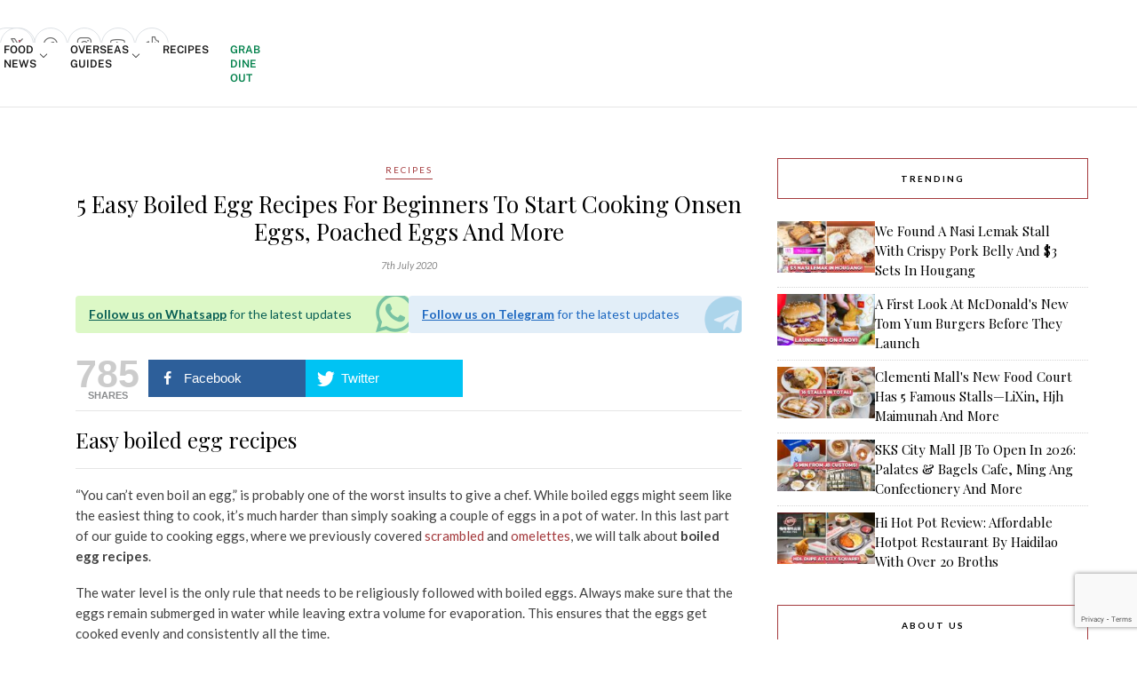

--- FILE ---
content_type: text/html; charset=utf-8
request_url: https://www.google.com/recaptcha/api2/anchor?ar=1&k=6LdRfd4nAAAAAI_-Uf_YgrztqMmbLPy2Rxoiks7g&co=aHR0cHM6Ly9lYXRib29rLnNnOjQ0Mw..&hl=en&v=naPR4A6FAh-yZLuCX253WaZq&size=invisible&anchor-ms=20000&execute-ms=15000&cb=sv98kpcfbkcg
body_size: 44988
content:
<!DOCTYPE HTML><html dir="ltr" lang="en"><head><meta http-equiv="Content-Type" content="text/html; charset=UTF-8">
<meta http-equiv="X-UA-Compatible" content="IE=edge">
<title>reCAPTCHA</title>
<style type="text/css">
/* cyrillic-ext */
@font-face {
  font-family: 'Roboto';
  font-style: normal;
  font-weight: 400;
  src: url(//fonts.gstatic.com/s/roboto/v18/KFOmCnqEu92Fr1Mu72xKKTU1Kvnz.woff2) format('woff2');
  unicode-range: U+0460-052F, U+1C80-1C8A, U+20B4, U+2DE0-2DFF, U+A640-A69F, U+FE2E-FE2F;
}
/* cyrillic */
@font-face {
  font-family: 'Roboto';
  font-style: normal;
  font-weight: 400;
  src: url(//fonts.gstatic.com/s/roboto/v18/KFOmCnqEu92Fr1Mu5mxKKTU1Kvnz.woff2) format('woff2');
  unicode-range: U+0301, U+0400-045F, U+0490-0491, U+04B0-04B1, U+2116;
}
/* greek-ext */
@font-face {
  font-family: 'Roboto';
  font-style: normal;
  font-weight: 400;
  src: url(//fonts.gstatic.com/s/roboto/v18/KFOmCnqEu92Fr1Mu7mxKKTU1Kvnz.woff2) format('woff2');
  unicode-range: U+1F00-1FFF;
}
/* greek */
@font-face {
  font-family: 'Roboto';
  font-style: normal;
  font-weight: 400;
  src: url(//fonts.gstatic.com/s/roboto/v18/KFOmCnqEu92Fr1Mu4WxKKTU1Kvnz.woff2) format('woff2');
  unicode-range: U+0370-0377, U+037A-037F, U+0384-038A, U+038C, U+038E-03A1, U+03A3-03FF;
}
/* vietnamese */
@font-face {
  font-family: 'Roboto';
  font-style: normal;
  font-weight: 400;
  src: url(//fonts.gstatic.com/s/roboto/v18/KFOmCnqEu92Fr1Mu7WxKKTU1Kvnz.woff2) format('woff2');
  unicode-range: U+0102-0103, U+0110-0111, U+0128-0129, U+0168-0169, U+01A0-01A1, U+01AF-01B0, U+0300-0301, U+0303-0304, U+0308-0309, U+0323, U+0329, U+1EA0-1EF9, U+20AB;
}
/* latin-ext */
@font-face {
  font-family: 'Roboto';
  font-style: normal;
  font-weight: 400;
  src: url(//fonts.gstatic.com/s/roboto/v18/KFOmCnqEu92Fr1Mu7GxKKTU1Kvnz.woff2) format('woff2');
  unicode-range: U+0100-02BA, U+02BD-02C5, U+02C7-02CC, U+02CE-02D7, U+02DD-02FF, U+0304, U+0308, U+0329, U+1D00-1DBF, U+1E00-1E9F, U+1EF2-1EFF, U+2020, U+20A0-20AB, U+20AD-20C0, U+2113, U+2C60-2C7F, U+A720-A7FF;
}
/* latin */
@font-face {
  font-family: 'Roboto';
  font-style: normal;
  font-weight: 400;
  src: url(//fonts.gstatic.com/s/roboto/v18/KFOmCnqEu92Fr1Mu4mxKKTU1Kg.woff2) format('woff2');
  unicode-range: U+0000-00FF, U+0131, U+0152-0153, U+02BB-02BC, U+02C6, U+02DA, U+02DC, U+0304, U+0308, U+0329, U+2000-206F, U+20AC, U+2122, U+2191, U+2193, U+2212, U+2215, U+FEFF, U+FFFD;
}
/* cyrillic-ext */
@font-face {
  font-family: 'Roboto';
  font-style: normal;
  font-weight: 500;
  src: url(//fonts.gstatic.com/s/roboto/v18/KFOlCnqEu92Fr1MmEU9fCRc4AMP6lbBP.woff2) format('woff2');
  unicode-range: U+0460-052F, U+1C80-1C8A, U+20B4, U+2DE0-2DFF, U+A640-A69F, U+FE2E-FE2F;
}
/* cyrillic */
@font-face {
  font-family: 'Roboto';
  font-style: normal;
  font-weight: 500;
  src: url(//fonts.gstatic.com/s/roboto/v18/KFOlCnqEu92Fr1MmEU9fABc4AMP6lbBP.woff2) format('woff2');
  unicode-range: U+0301, U+0400-045F, U+0490-0491, U+04B0-04B1, U+2116;
}
/* greek-ext */
@font-face {
  font-family: 'Roboto';
  font-style: normal;
  font-weight: 500;
  src: url(//fonts.gstatic.com/s/roboto/v18/KFOlCnqEu92Fr1MmEU9fCBc4AMP6lbBP.woff2) format('woff2');
  unicode-range: U+1F00-1FFF;
}
/* greek */
@font-face {
  font-family: 'Roboto';
  font-style: normal;
  font-weight: 500;
  src: url(//fonts.gstatic.com/s/roboto/v18/KFOlCnqEu92Fr1MmEU9fBxc4AMP6lbBP.woff2) format('woff2');
  unicode-range: U+0370-0377, U+037A-037F, U+0384-038A, U+038C, U+038E-03A1, U+03A3-03FF;
}
/* vietnamese */
@font-face {
  font-family: 'Roboto';
  font-style: normal;
  font-weight: 500;
  src: url(//fonts.gstatic.com/s/roboto/v18/KFOlCnqEu92Fr1MmEU9fCxc4AMP6lbBP.woff2) format('woff2');
  unicode-range: U+0102-0103, U+0110-0111, U+0128-0129, U+0168-0169, U+01A0-01A1, U+01AF-01B0, U+0300-0301, U+0303-0304, U+0308-0309, U+0323, U+0329, U+1EA0-1EF9, U+20AB;
}
/* latin-ext */
@font-face {
  font-family: 'Roboto';
  font-style: normal;
  font-weight: 500;
  src: url(//fonts.gstatic.com/s/roboto/v18/KFOlCnqEu92Fr1MmEU9fChc4AMP6lbBP.woff2) format('woff2');
  unicode-range: U+0100-02BA, U+02BD-02C5, U+02C7-02CC, U+02CE-02D7, U+02DD-02FF, U+0304, U+0308, U+0329, U+1D00-1DBF, U+1E00-1E9F, U+1EF2-1EFF, U+2020, U+20A0-20AB, U+20AD-20C0, U+2113, U+2C60-2C7F, U+A720-A7FF;
}
/* latin */
@font-face {
  font-family: 'Roboto';
  font-style: normal;
  font-weight: 500;
  src: url(//fonts.gstatic.com/s/roboto/v18/KFOlCnqEu92Fr1MmEU9fBBc4AMP6lQ.woff2) format('woff2');
  unicode-range: U+0000-00FF, U+0131, U+0152-0153, U+02BB-02BC, U+02C6, U+02DA, U+02DC, U+0304, U+0308, U+0329, U+2000-206F, U+20AC, U+2122, U+2191, U+2193, U+2212, U+2215, U+FEFF, U+FFFD;
}
/* cyrillic-ext */
@font-face {
  font-family: 'Roboto';
  font-style: normal;
  font-weight: 900;
  src: url(//fonts.gstatic.com/s/roboto/v18/KFOlCnqEu92Fr1MmYUtfCRc4AMP6lbBP.woff2) format('woff2');
  unicode-range: U+0460-052F, U+1C80-1C8A, U+20B4, U+2DE0-2DFF, U+A640-A69F, U+FE2E-FE2F;
}
/* cyrillic */
@font-face {
  font-family: 'Roboto';
  font-style: normal;
  font-weight: 900;
  src: url(//fonts.gstatic.com/s/roboto/v18/KFOlCnqEu92Fr1MmYUtfABc4AMP6lbBP.woff2) format('woff2');
  unicode-range: U+0301, U+0400-045F, U+0490-0491, U+04B0-04B1, U+2116;
}
/* greek-ext */
@font-face {
  font-family: 'Roboto';
  font-style: normal;
  font-weight: 900;
  src: url(//fonts.gstatic.com/s/roboto/v18/KFOlCnqEu92Fr1MmYUtfCBc4AMP6lbBP.woff2) format('woff2');
  unicode-range: U+1F00-1FFF;
}
/* greek */
@font-face {
  font-family: 'Roboto';
  font-style: normal;
  font-weight: 900;
  src: url(//fonts.gstatic.com/s/roboto/v18/KFOlCnqEu92Fr1MmYUtfBxc4AMP6lbBP.woff2) format('woff2');
  unicode-range: U+0370-0377, U+037A-037F, U+0384-038A, U+038C, U+038E-03A1, U+03A3-03FF;
}
/* vietnamese */
@font-face {
  font-family: 'Roboto';
  font-style: normal;
  font-weight: 900;
  src: url(//fonts.gstatic.com/s/roboto/v18/KFOlCnqEu92Fr1MmYUtfCxc4AMP6lbBP.woff2) format('woff2');
  unicode-range: U+0102-0103, U+0110-0111, U+0128-0129, U+0168-0169, U+01A0-01A1, U+01AF-01B0, U+0300-0301, U+0303-0304, U+0308-0309, U+0323, U+0329, U+1EA0-1EF9, U+20AB;
}
/* latin-ext */
@font-face {
  font-family: 'Roboto';
  font-style: normal;
  font-weight: 900;
  src: url(//fonts.gstatic.com/s/roboto/v18/KFOlCnqEu92Fr1MmYUtfChc4AMP6lbBP.woff2) format('woff2');
  unicode-range: U+0100-02BA, U+02BD-02C5, U+02C7-02CC, U+02CE-02D7, U+02DD-02FF, U+0304, U+0308, U+0329, U+1D00-1DBF, U+1E00-1E9F, U+1EF2-1EFF, U+2020, U+20A0-20AB, U+20AD-20C0, U+2113, U+2C60-2C7F, U+A720-A7FF;
}
/* latin */
@font-face {
  font-family: 'Roboto';
  font-style: normal;
  font-weight: 900;
  src: url(//fonts.gstatic.com/s/roboto/v18/KFOlCnqEu92Fr1MmYUtfBBc4AMP6lQ.woff2) format('woff2');
  unicode-range: U+0000-00FF, U+0131, U+0152-0153, U+02BB-02BC, U+02C6, U+02DA, U+02DC, U+0304, U+0308, U+0329, U+2000-206F, U+20AC, U+2122, U+2191, U+2193, U+2212, U+2215, U+FEFF, U+FFFD;
}

</style>
<link rel="stylesheet" type="text/css" href="https://www.gstatic.com/recaptcha/releases/naPR4A6FAh-yZLuCX253WaZq/styles__ltr.css">
<script nonce="FI0Pa5XHJmhFg1NTIGgOVg" type="text/javascript">window['__recaptcha_api'] = 'https://www.google.com/recaptcha/api2/';</script>
<script type="text/javascript" src="https://www.gstatic.com/recaptcha/releases/naPR4A6FAh-yZLuCX253WaZq/recaptcha__en.js" nonce="FI0Pa5XHJmhFg1NTIGgOVg">
      
    </script></head>
<body><div id="rc-anchor-alert" class="rc-anchor-alert"></div>
<input type="hidden" id="recaptcha-token" value="[base64]">
<script type="text/javascript" nonce="FI0Pa5XHJmhFg1NTIGgOVg">
      recaptcha.anchor.Main.init("[\x22ainput\x22,[\x22bgdata\x22,\x22\x22,\[base64]/[base64]/UC5qKyJ+IjoiRToiKStELm1lc3NhZ2UrIjoiK0Quc3RhY2spLnNsaWNlKDAsMjA0OCl9LGx0PWZ1bmN0aW9uKEQsUCl7UC5GLmxlbmd0aD4xMDQ/[base64]/dltQKytdPUY6KEY8MjA0OD92W1ArK109Rj4+NnwxOTI6KChGJjY0NTEyKT09NTUyOTYmJkUrMTxELmxlbmd0aCYmKEQuY2hhckNvZGVBdChFKzEpJjY0NTEyKT09NTYzMjA/[base64]/[base64]/MjU1OlA/NToyKSlyZXR1cm4gZmFsc2U7cmV0dXJuIEYuST0oTSg0NTAsKEQ9KEYuc1k9RSxaKFA/[base64]/[base64]/[base64]/bmV3IGxbSF0oR1swXSk6bj09Mj9uZXcgbFtIXShHWzBdLEdbMV0pOm49PTM/bmV3IGxbSF0oR1swXSxHWzFdLEdbMl0pOm49PTQ/[base64]/[base64]/[base64]/[base64]/[base64]\x22,\[base64]\\u003d\\u003d\x22,\[base64]/Ds8K7w4gxbgdzwpJWJwbCuy3CnhnClBx+w6QdacK/wr3DshxYwr9kCW7DsSrCo8KxA0F1w4QTRMKcwqkqVMKlw7QMF2/ClVTDrBFXwqnDuMKbw7k8w5dNORvDvMOjw7XDrQM6worCji/DuMOuPnd7w41rIsO/[base64]/G8KDEMKUw7Z6bsOPw6HCkMO5woQ3MyjCnMKMw5rDm8K3R8KoPDR+PmUKwrQJw7U/w7tywoPCsAHCrMKhw4kywrZHKcONOyTCiilcworCuMOiwp3CtgTCg1UvWsKpcMKnNMO9Z8KhO1HCji8DJzsUe3jDnjNIwpLCnsOZQ8Knw7ozTsOYJsKEHcKDXnBWXzRONzHDoHYNwqB5w5rDkEV6QsKXw4nDtcODIcKow5xpL1EHEsOLwo/ClCjDui7ChMONZ1NBwpw5woZnTcKyaj7CqsO6w67CkRTCuVp0w6zDkFnDhSvCtQVBwozDi8O4wqkKw50VacKsNnrCu8KIHsOxwp3DlT0Awo/DncKfETksWsOxNF4TUMONWXvDh8Kdw7/DmHtAOAQew4rCi8Otw5Rgwr7DukrCoSRhw6zCrgN0wqgGcwE1YHzCncKvw5/Co8Kgw6I/LS/CtytvwpdxAMK4V8KlwpzCnAoVfAnChX7Duk89w7k9w4PDnDt2f09BO8Kpw65cw4BDwpYIw7TDtj7CvQXCosKEwr/DuCMOMcK4wrnDqjocRMOkw4bDg8K5w5bDrk7Ck3V2bsO4BcKNM8Kjw4jDkcK8JC9awpHCoMOFfkoDOcKFFm/Dsm4Zw5llTGdeQMOZXmvDtW/CusOEKsKGeibChGAeX8KoI8KAw7fCiHRAU8OpwqzCjcKKw7fDrAtbwq1cb8O9w541K0vDmEpwN2Jhw7BSwrQnTMO8DxNkQMKPdW/DoXMKPcKGwqB0wqfCh8O1XsK8w5jDgMKQwpoTIB/CoMK3wr/CokTCklAJwoJHw4l/wr7DuELCnMOTK8Krw4A0PMKMRsKnwoRNHcO5w4Niw6vCicO2w7XCkH/[base64]/OcO2w7huUMOqwog5wrjDscKYYERESMOOH8Ohw5bDk0dlw5MNwprDrHbDjgk2TMK5w4Jiw5x3UAXDn8OeQxnDo1B1PcOdSH/DpU/CukDDgBdma8KEJMKJw73DocO+w63DpcKqWsKrw4HCj1/[base64]/DusOtQ1NPfnnDuAjCqBdZw6YeKsKMScKfwqTDisKwHBbDo8Ohw53Cm8K6w6N6wqJ+YMKOw4nCksK/w7bChRfCl8KTeBl1di7Dl8Knw6R/[base64]/CnMKRcsKZNCpodUJ7csOORcK/wopYw5XDuMKwwpXCk8Kxw7zCtF58WhccGg5GfQhSw5TCksKfOcODVTjCpm3DlMKdwp/DgAXCucKTwoNrSj3DoA5jwqVDJ8K8w4Mpwqx7HWLDtsO/LsOgw71+TRI3w7DChMOxGDbCpMOyw5TDuXbDi8OnJGczwptww6skb8OEwrJTal/CoxYjw64nYcKnYy/ComTCiQrCjkFdBcKxMMKFL8OqOcOcMcOfw4wtfXRvZQ3CpcO1RG7Dv8Kcw7nDsRLCjcOBw41VbDjDhlLCkXp4wrcEdMOUQ8OtwppZWUpbZsKRwrtYAMKabjvDozjDpiMKJB0dXMKewol9QcKzwp9VwpdYw6fCtX1zw51JckfCksO3aMO/XzDDmQpaWE/DuG3DgsOEesOIFx4vS2nDmcK6wojDpTnCqGU5wp7CvjHDjMKAw6jDtMO4TMOcw4LDiMKFcg8pHcOjwoHDinlDwqjDqmnDl8KXEnLDk3xMUW4Ww4TDr1TCksOlwq/DlXl5wpQpw40qwpQBagXDrAzDncKew6/[base64]/Dt8K+wq/Dmy1lwqPCj8OEFsOOfsKZAiLCiMObcMO7XzQEw5kLwrXCj8OLIMOOI8KewqzCoDnCnQ8Ew7/[base64]/aTHCgMOtwp5qbMKHwq8yRsKQwpJJwpXChA5NF8KmwofCpMO9w59GwrHDjwTDvkACFTYaWg/DhMKdw4oHfn8Cw7jDusKLw67ChkfCgMOlejIPw6vDl2l3R8KQw7fDucOtTcOUP8Oawq7DgVl/N1fDh0XDtMO1wpzCinnCuMOcfQvCgsKow7Jgc2fClGXDgwLDvDTCgyo2w6PDuXVYPn0RFcOsdgNCai7Cs8KkeVQwY8O6EMO0woUCw55PVsOaRXAowq/CuMKhLTPDmMKUNsKVw5FSwr0QcSBbwo7CpxvDpRBLw7hEwrQ6KMOyw4R8aTbCvsKvbEgqw6XDtsKYwo3CkMOLwqvDqHvDoxPCon/DunPDqsKWBmvColkZKsKTw5hQw5jClmnDlcObfF7DnlvDq8OQccOvNsKnwqDCk3wGw4o2wp08KsKzwpp5wpvDk0nDnMKZP2jCuAcbe8OyEGXDniAgHk9pb8Krwq3CisK2w4ZyDmrCgcKkb2dIwrcwG0PDjHjCrMOMWMOgTcOxHMKBw7bCkjrDjl/CucOTw6JJw4kmC8KzwrzCjTDDg0/[base64]/CmsKfwozCsSjCqHPDtGgdwq7DrQ9bwrPDligHasKsPE4qacOocMKmPwrCq8K5EcOOwpTDusK6FSNLwox0TBJqw7xFwrnCq8KXw5rDnDfDs8K6w7FlcMOdSF3Cv8O3cnVdwrTCgUbCiMKcDcKmUHdcOAnDuMOow6bDt0vCvALDvcOBwrEGAsOqwr/DvhnCrS5Sw7lOEMKqw5fClsKow5jCnsOqSjTDl8O6PQXCuCZ+HcKQw64xN29bIj40w4hWw58za3sywpHDusO6WC7CtCMtF8OOa0TDvsKEUMOgwq4bNnvDj8KZWU7CkcO/HgFNQMOaCMKsR8K1w5nChMOKw4h9VMKXBcOGw6g8MkHDu8KxaxjCly1Xw7wSw4pdCljCpkB+wqoCcxbCvQ/[base64]/w5pdaMKfa8KuwqhkJCLCr0HCslERwpNwHx3Cu8Kqw4HDuw0mXCNcwohCwq5+w5pUER3Dh23DnXdowoR6w4plw6Mvw5jDpl/[base64]/[base64]/Du8K8FsKuw6J9GsOdw5zDkcOzQx3Dk1PCtzFPwpTDnj/Ci8KSBDtjNlrCqcOyHMK7WijCvjXCqsOBwpcPwq/CkzPCpVgow7zDsUTDpx3DqMO2fcKvwqTDt181BmHDi0oHU8OBPsKXUx1yK1/DkHVFcFbChRYgw5pMw5DCsMKvM8Kuwq7DgcOcw4nDoWgsdMO1HGnCsF8Aw5nCi8OnY30cYMOawpMVw5UDAgHDn8KLesKDVmzCih/[base64]/Dm8KHwpI3PSgowprCqsKOf8O3wqkRPXrDvQPCh8O+fMOwG0MVw6nDv8Kww5cCQMOTwrJiLsKvw69sI8K6w6lYTsKDS3A0wpVqw6/Ch8KQwqDCpsK2E8O/wqDCglx5w77DlFHDosKIJsKTJ8O6w4wdTMKzWcKCwqwSEcOlw5TDq8O5TWIewqtNNcOlw5Eaw7FHw6/[base64]/DsmUcFFlzJmcxw5w5w43Crn7CvMOKwrDCvHQAwqHCv1oww77Cj3UqLhjDqVHDvsKjw6Ayw6vCmMOcw5LDoMK7w65JQQ0xAsK+Pz4cw73CnMOuH8KVOcOeNMKVw6/CuQQFPsKkWcOtwrQiw67DmijDpS7DqsKmw5nCpkdEHMK3Lhl4I1/DlMOrw6YQworCjMKLBwrCiQVNZMOlw55xwr0Rwq9nwozDp8Kfb0rDr8KOwp/[base64]/DiE0iEsKpwrLCv8OMF8KtAMOrwpc4Q8KLw7tNWMO/w6DDuwHCl8OdG2LCusOqVsOmC8KEw4jDksOGMSTDtcOAw4PCosO2b8Ohwo7Do8OnwopVwo4RUCU4w6RXUG0xRQLDvX7DncOuMMKxf8KJw40kWcOFNsKRwpkTwq/Cs8KQw4/DgzTCtsO4WMKiTzFoQ0LCosKRDsKXw7rDscOtw5V+w7DDgU08CnLCsxAwfVAlPlo/w7EmEsO8w4pzDgPDkzLDlcOawrFUwr1pC8OXNU/DpQ4sbMKrQxxAw7TCpsOOdsKxWnhYw7NsI1nCssOmPizDmj5MwpXCqsKjwro+w7vDoMKcTsOzdlTCunLCjsOkwqjCuDsiw5/DtMOLw5TCkS0uwrsJw6I7QMOjNMOqwr3Co1llw5FuwpXDhXF2wo7Dl8KQBB3Dj8ORfMOYPxNJOhHCvnZGwprDvMK/T8KIworDlcKPLjwuw6VvwoUaccO9M8KOHy8EJMKCcXktw4QCDcOqw7HColIKZcK/Z8OIIMKsw7Iawo0JworDgMO7wobCpysES07Cs8Kpw6kDw5cXSQvDvBjDscOXNBrDi8K0wozCrMKaw6vDoQwvfmpNwpBRw6/[base64]/akxwwpXDjwlfw4fDsMKVLi3DusK/wr0fJ23Clhlbw5MJwrnCn3wcZ8ObQ3pEw5oDKsKFwoMhwotgBsOtecOmwrMkIzDCuUXCp8KGdMKOFsKsasK5w6nCpcKAwqUUw6LDm3sQwqzDrBLCtFJDw7MzKsKJDA/DhMOmwrjDj8OZf8OHdMK3FU8awqxhwrgnLcOUw6XDrV3DpSp7P8KSBsKfwonCrsKiwqbDtsOkwpHCksKGacKbLCZ2DMKydzTDucOqw65TbBouHUbDtcK3w4fDrQVCw7JLw68MfD/CkMOQw5TCu8KKwqFEPcK7wqbDnSrDlMKtHxMOwprDul82GcO0w4gqw784csOfZgdTTEt/w6g5wobColk2w57CjsK9HUbDmsOkw7HCp8OcwpzCncOtwoxgwrtgw7jColBgwrbDok48wqHDtcKswqI+w4/CpRV+wq3CnV/DgsKpwqMLw5BZCMOeKxZKwq/DrSjCplXDkVHDtFHCvMOfA1ldwqEGw6jCryDCvsO+w743wpRxAMOhwojDr8KawqXCjy8pwonDiMOrEiYxwprCtTp8R1U1w7bCnkwJMmfCiDrCvmPCgcKmwovDqmzDs1PDnsKYOHV6wrvDncKzwoHDnMO9EcKewqk/FCbDmWNlwq3Dh2oEXcK5dsK9cCPCtcOsJ8OnDMKGwoFHw4/DpV/CqcKGasK+esOHwqAPBsOdw4RWwrDDusOCQE0nfsKgw4w/UcKjdWrDgsO8wqtIeMOZw5/CpxnCqBsPwrwqwrBgasKkdcKsGQ/DnWZOXMKOwrTCiMK0w4PDsMKKw5nDqjfCgjjCmcK0wpfCosKew4nCswPDt8K5KcKmRnvDncO0woLDvsOtw7fCh8Kcwp0occOWwplhTgQGwrQ0wq4tG8Kmwq3DnVLDiMK3w6rCgsOVGXNjwqE/wrHClcKDwrliPcKeB0DDhcKkwozDrsOgw5HCrCPDpVvCo8OCw5DCt8O/wqMiw7ZwFMO/w4QEwpRpGMOBwqIPA8Knw41XN8OCwolEwrtxw7HCsF/Cqi3CtW3Ds8OLKMKbw610wpXDtcOmK8OSBRgrUsK5Gz5Tb8KgFsKYSMK2HcOnwp/DtU3Dq8KNw5bCrDDDuil2diDClAkSw6t2w4oiwpnDiyTDhhPCusK5CMOpwqZkw7zDtMO/[base64]/DqMOvwoXChMK0MXhvwr/DlyPDhcOFwr9ybkLDs8KURQE4w6vDj8KHw4t5w4zCpj52w6AIwoY3YQLDtl4EwqzDm8O3LMKvw49EMlNvPzvDnMKdFnLCo8O5AhJ/[base64]/[base64]/CqMK+UQzDiHjDl8O/[base64]/QAd1Lz/DnzkswoDCnsOQw5jDllPCusOow5Yww6XDlcKmwoFHJcOcwp7CjWHDoBjDowdyeCXCgVURSTc4wpNjXsOuegVaZg/DvsKcw6R/w4MHw57CvDrClX/DtMKnwpLCi8KbwrY3JsOwXMOdAWxHT8Kaw6/[base64]/CtcO0GcKrw73DqMKMwq4pYBbCusKIw7/DusO/JWvDucORwrHDjcKWPyzDux0+wodnOMOmwpfDgydiw5soBcOpbUl5cnM4w5fDuEo9UMOSeMKZDlYSaz9FGMOOw4PCqMKfU8OVLCQzXGTCqngtfh3ChcKdwrfCi23DmljCqcO/[base64]/MsOjwovCjcK5w5tZw7fCj8Klw5dxdsOpQ8KiDsOHw4zDnFjCucO2dwfCjVPCnGo9wrrDg8KCIcOxwqUHwqYFYVBJwpNDKMKtw48dG2Ipwp8owqbDjVzDjsKSGmQXw6/[base64]/[base64]/DlG1wF8OLEXHDh8OAwrvDgWwvwoDCnDl2M8KSd3d7A0fCpMK1w6VSZRrCj8OTw7bClcO8w74uworDvMOHw43Dk37DicK/w5vDrw/CrcOxw4TDhsOYEWfDrsKtF8OAwr0tR8K3XcKbHMKIGkUKwr0mbMOwCzDDvGjDhXvCiMOrZhXCkV7CqsKYworDh13ChcOXwpw4DF1jwoVMw4Mlwq7CmsK+VcKjCMKULwjCksO2a8OAaz13wonDosKXw7/DvcKFw7vDm8K2w5lGwqrCh8OyA8OHGsOww7ZMwo0RwqwiCi/[base64]/DrMOIfsOqwqjCgzVUHjfDo8OpwoTCp0DDs0sww44PGV7CgMOnwrYeR8O8BsK6AURVwpPChUJIw4YDIFXDt8OqOERywrRZw4DCscO4w5gzwr3DscO0DMKFwpstazcpSA1XbsOFHMOqwoUuwooEw6oRYcO/e3RrCz0Bw6LDui3Dq8OFCBYjCUw9w6bCimNpZkZEDGPDkFbCkXIvWUMqwoLCnkjDpxhPY24kD1gLRcOuwogUJA7DrMKMw7B1w51VSsO3L8KVOCRJOsOGwopywqlww6/[base64]/[base64]/w4s/w4rChHrCkErCqsKpwrPCoCN0wovCvsK1woxlRcOvwrVJME/CgFIKW8Kfw5IJw6fCoMOZwqbDqsOkAAvDmMKhwonCrA/[base64]/DvMKqCG3Cq8OgM8Ofw7lFBwHChU4QZmfDvcKNecO9w4Qiwo18Ay0+w7/[base64]/DnzUZJgUJay55w4M9w4rDrHdXwrbCuiXDrHbCusKaFMOMScKuwp5BPiTDocKTdGbDmsKEw4DCjy7DigQOworCiQEzwrLDqDDDlcOOw6hmwp7DkMOew4hPwp4PwroKw6Y3KsKUB8O3EnfDk8KANHAud8KMw4gMw5HCln3Dqw0rw5HDusOyw6V/IcOjdGPDmcOObcOFXC/Cr0HDt8KVVDlRLxDDpMOzSGfCncODwoHDvA7CuhrDlMK/[base64]/DlcO1dVVYdMKHwrnDrU7DlwLCv8KhwrDCvMKbwqNHw4orLHrDonzDuz/Dp1XDkgbCmcKBAcK/VMKew7nDqmMVfFXCj8OvwpR1w41aeSPCkRwkDRASw5JgAwRow5Qjw5HDr8OZwpBXbcKLwr9gCkNMY0/DssKGacKVWsOgfCppwq8FCMKTRjoZwp0Tw4oEw6rDusOpwqsiciLDo8KOw47CiF51OWh2acKjPWHDscKiwoAHf8KLfXAXC8OLa8OAwp8MGWwxc8OvQGjDlwfCpcKGw4/CvcKjZ8O/wrodw7jDtsK7Az3CrcKCbMO/UBR5e8OdDkXCgxkmw7fDjzLDvkrCsy/DsGTDtAw2wpnDo1DDusOAPTEzAMKPw5xvw7skw4/DojIXw5d/[base64]/CpX7DkAFyw7BxwqTCn3HCo8KBdsOZwpPDkxsTwrfDmkM9X8KJXB0IwrdXwocAw6RPw6xwe8Oke8OZRMKXS8OUHMOmw7bDnkvCtnDCiMKnw5rCusK6LiDCl00awqzCksOcwqTCrsKeHhlRwp9+wpbDuTQ/K8OCw4HClD9Jwpd1wrZpWsOqwpPDrWBKeEtBNcKZIsO8w7UrHMO5BUDDgsKRI8OWEMOKwrEDTcOhQsKqw4pTbi3CozrDvDhlw4g+ZX/DicKCU8OEwq42V8K4dMK2JVvCtsOHQcKIw7/[base64]/Mw7Cu8Kcw6DCm8Ojwok0bMKtwpE3Jw3CvgzCq2/CiMOgbsKWAcOtUURDwqXDvAFdwpbCtwh9WMOCw6ocMn4SwqrDucOIJ8KMBz8Lb3XDpMKrw7RLwp3Dp3jChgXCq17DiD9owqrDr8Kow5U0MsKxwrzCucKewro0f8Kcw5bChMK2EsKRY8O7w7lvIgl+wobDsxvDnMODd8O/w7pQwrdvPMKlQ8OYwq1gw5kuUFLDrUJpwpbCliMRwqY1EhvCrcKrw6PCgkzCpmdjQMOacy3CtMOIwojCrcO4wpvCjl0CDsKFwoIwUgzCk8OXwr1ZMBMcwpjCkcKZDMOSw4tFNTDClcKlw6MZw6BUCsKkw7LDucOmwpPDgMOJRHfDm1ZQElPDr290YmkVfcOqwrY8PMO/YcK9ZcO2w5UuT8KTwo8wFsKmLMKkO2d/wpDCt8K0M8OwWGdEWMOtZsO1worChDgKeClsw5YBwrHCpMKQw7IKLMOsG8Ofw4oXw5DCg8OSwpl4dcOZeMOiBnzCusKbw60bw7AhZU1VW8KSwoUSw50twqotdsKgwpYvwpYfMMOwAsOiw6IQw6PCjXvCkcOIw5jDq8O2CSkBccO/RwrCssK4wopswrnCssOBPcKXwqTCqsOnwok6dMKkw6g/YxbDhxUdfcK9w6vDsMOlw41qYEHDoDjDk8OPBFbDtTFyGsKyI2XDscOjUsOfPMOqwqhZOcOww5/Cu8KMwpjDozVNBAvDq0E1w5Zrw5YhesKlwrHCi8O5w6YZwpHCon9fwp7CgsK8wqzDs28Ww5duwqhUF8KHwpbCpGTCq1/Ci8ONfcKvw53Di8KDI8Omw6nCr8OwwoAww5FDWgjDk8KpD2JewrPCiMOuwqHCtsOxwpx9wqHDvcKcwpoqw7nCqsOBwqTCpMOLUiYDVQXCncKjWcK8eSzDjisuLFPCuQ81w67Csh/DksOAw4Mcw74oZ0ZkIcKuw5AsImpXwqvDuB0kw5bCncKNdDpTw74Ww4jCvMO0IsO4w6bDhD9aw7bChcOZHGrCn8K4w7fDpQheeFBWw7IuLMOJeHzDpSrCtsO9JsKEHMK/wr7DrRXDrsOjQMORw4nDhMKhLsOfwp1uw7TDlFdQcsK0wph7PzfCpUrDj8Kawo/DusO7w7NwworCk0NGEsKaw7pbwooyw65qw5vCj8KCDcKow4vDp8OncU42QS7Dv1VvK8KLwqwTVToEY2TDskDDmMK9w5cAFMK/w548asK9w5jDp8OBccK5wq52wqd6wrLDuE/[base64]/[base64]/[base64]/[base64]/[base64]/w4UxwpRjw6B7ZHLDk8KQw54gaDg4TkgwSF8vRsOHZFImw6EJw63CpMO9woZkI21Zw5MKIiNVwprDpcO0P3vCjFlxB8K8Si55f8Odw4/[base64]/CtcOYw7NVdsK4EjvCmTLDhcKTf0/DnkPDrhwaf8O+YCEOZlrDu8Ohw6Exw7AoacOfwoDCkEnDvcOKwpoWwqbCrWDDkDwVVz/CknoVVMKhFcK4AMOGb8OzPMOcVTrDi8KoJsO+woXDksKgeMKqw4ZuCl3DonTDqQTCrMOAw7l1KFLCkBXCjls0wrxYw65Qw6FyM2BIwosbDcO5w68MwqQvF3rCgcOiw6zCmMOkwogcOF/DvhprK8OQZMKqwogBwpjDs8O5bsOEwpTDmFrDiUrCkUjCqxXDi8KQCSTDmwxUZ2HCm8OZwqPDscKZwpjCncKZwqrCgRlNORISwrvDsRAzUU5YEmMbZMKGwoTCqxcAwp/Doi80wqkCasOOFcO5woTDpsOcBynCvMK2UFJHw4rDm8OkAhM9w5sne8Krw4nCrsOhwodxwopjw7/DhcOKAsOyKD8QbMOWw6MQwozCpsO7VcKSwoTCq07DisKFRsK+YcKXw7FXw7XDpzNmw67DlcOQw5rDql7DtcOUbMOpXVxwHW4MWwxzw5N5WMKLZMOKw7DCo8ONw4/DoiPDiMKeU2rCvHLCp8OFw5pICDo9wrt8woVxwonCv8OVw5vDhMKXesO7NHUBwq0zwrlbwoYUw7/DncO+ShHCt8KFe2fCjxbDmwfDn8OUwozClcOpasKBEMOzw4QxAcOqIMKVw4MrIibDrWXDvMOcw53Dn0APOcKuw6YbaWZDSRpyw7rDsV3DuWRqH3LDkXDCucO+w4XDncOAw7/CsUZpw5jDk3HCtcK7w4fDjmcaw71ONcKLw5PCo3R3wr3DgMOAwodWwrPDmivDlFvDkTLCuMOjwq3CuSzDrMKvIsO1WgbCs8OUQ8KBSzwNeMKQR8Onw6zCksKfc8KKwo/[base64]/CucKgWARLUcOVw7nCocOALVA6wo/DtUTChcKrwrrCjsO7wowgwqjCozocw597wr1Ew6gQZS7CkcK7wqYNwr5gO3gMw6pEEsOHw7jDmC5jOMKJecOAKsO8w4/DqsO2C8KeAcKjw6DCiQjDnn/[base64]/DlTQ5KWzDrMK0aHzDjlEpwpjDmRTCq8O2fMKeCyVXw77DnkzClwt8woDCvsOzCsKSD8OxwrjDisObQ2VzHlPCr8OVOTTDkMK8DsOAc8K2Ty7Crl4mwpXDknnDgGnDljJGwr/DhsKbwpbCmUZ9aMOnw5gvBRMHwr53w6wcD8Oyw40uwo0Kc2J/[base64]/DuGkFwoMhw5AveVJQW8Krw70nw6l0SsKxw7oQN8OXIMKOM0DDgMOyZitmw6LChMO/VBsbdxzCrcOvwrBLLSomw6o9w7XDmMKbSsKjw74xw5TClFLDgcKjwozDl8OCW8OdAMO6w4LDhcKQdcK7ZMKNw7fDpGPDlUnCthFNSBbCusKCwq/[base64]/JsKVwpAxwrUGw5fCtm8TCVrCkAPDlMOAS2jDjMOXwrl6w5Y+w5UAw5xHA8K5alUAV8Oiwo/Cm1Iww5nDtsOQwqVmUMKXBsOLwpk8wrPDnlbChMOow4DDnMOHwplEwoLDmcKFZ0BWw7TCgsKdw54XUcOJejwew4UXf2rDlcKQw4FRXcK0LwwMw4rCjVQ/Tm1gLsOrwpbDl0New6kndcKjA8Oiw47Dm0vCh3PCv8ObdsK2VjPCtcOswpHClUkXw5Fuw6UHd8KNwqQwEDnChU4ufmdPUsKrwpPCqjtEAkMdwojCo8KTScKPwrzCvl3Dk17Ds8OCwocAXxUDw6w+NMKvMcObw7LDiVk1ecKPwpxHM8OHwq/Dpk7DpHPChwYpe8Oow6sewpdbw7hRUl7CqMOEEn4zO8K8V0c4w75QMXjDk8OxwoIhZcKQwocDw5vCmsOrw7wZwqDCrybClMKowo41w4nCicKawp4aw6J8QsKNYsKfLhl9woXDk8Obw6HDhXTDlDQ/wrLDtToiKMOJXXM1w5JcwoZHMzrDnEViw7d0wqfCgsK9wpjCuUc1NsOpw7TDv8KbE8K/bsO/w5Q8w6XCkcOsXsKWQcO/[base64]/[base64]/w4lOXBzCk8OZZMKnVMOEPMKRd2ZGfzPDoErDusKZT8KlfMOvw7DCvQnCtsOXQTYlM0nChMKBWAgVGEsfJMOMw5TDkxHDrArDiQ86wrAhwrjDhhjCijFaZMO0w6vCrXTDvsKFOx7CnT5mwo/DgMOFwrhewrUuBcOXwonDi8O5EmFMYx7CkTs1wqQfwp94LsKdw4vCtcKIw70Bw6I9XCgrZEfCl8K9LB7DncOBBcK/UDvCr8KWw4vDrcO6FcOUwrkqThMJwoHDoMOBG33CksOgwp7Cr8OIwppQG8KKYUgFI0Z4JsOTbcKbR8OiQHzChUrDusO+w4FBRyvDq8Odw4/[base64]/[base64]/w43DpsOrRUDDpFl/wpfCrAQwGE0GIsKJUcK3Z2dvw43DqVJNw5nCnAQGPMKfTyzDicOAwpAhw5pdwrk3wrDCusKPwrPDjXbCsnZzw4lSRMO9d0rDi8K+AsOoBVXDmVgmwq7DjGrCrcKgwrnCimYcE1fCsMO3w4hhRMOUwqtdw5jCrzfDgAtQw58Hw41/[base64]/CiADDsjpiCcKnOsKJwprDkXDChRd0TifCijJ/w6EJw5law7TCskTDmMOGaxDDksOVwpdqNcKZwo/DilHCjsKRwrELw6VUXcKnesOXe8K2OMKEGsKiLU7CsFfDnsOjwqXDnH3Cs2Isw7wVE3HDqMKXw5zDlMOSS0XDrTHDm8KIw43Do3c4cMOvwottw5rCgjvDjsKuw7oSw6oxKGzDrx5/dDHCm8KmesOXFMKKwpDDrzMoYMOJwqAtw4DCm10mYMOVwrUjwoHDs8Omw7RQwq1GPQEQw5d3ORzCnsO8wq8twrPCuUMcwrJAEB9pAwvCuHs+wrLCpMKsNcKAKsOVDw/DoMK8wrTDi8O7w6sfwoAaGH/CmBzCnABcwrbDlXkGH2vDs1ZsUBptw77DksKyw410w5DCjcO1AcOjGsKyAsKOJ1J4w5jDmDfCuDnDvgjCgEPCv8KhDsOzW30fGFUIHMOsw5Bnw6JlRsK6w6nDtzE6XAZVw43CvwxSSh/CjnMLwq3DnUQCCcKnNMKow5vDmVwUw5szw5PCvsK5woPCo2U/wqp9w5RMwpPDkgtaw5w7BiMXwrI6P8OIw6fCtkYTw6skOcOTwpbCtsOAwo3CoERBTns5TAbChcOiYjjDsEB6VMOUHsOpwoYYw4/DksO9JER5R8KcI8OnRcO2w6xIwrDDucOWIcK0L8Khw5RiWGdtw5oowplcSiVPPF3CrcKGQxHDlcKQwr/CmDrDn8O4wqbDmhY/VTE0w4fCqcKyGH82wqJNdjt6AEbDsgsFw5bCh8OcJm4BH2MVw6jCjg7CpjjDkMKYw5/DlV1Bwp91woEAEcOCwpfDl3lawpcQKl8+w4N5J8OHDjHDmVkJw7UcwqHCmFBjKU9rwp8cSsO6EWVBAMKhQsO3FlROw6/DmcKYwotODkDCpR/Cl3HDgVsREDrCpw7CpcOjf8OmwoVgbxgAw5wjKyjCkzpjVAk1Cx1GFAMUwplJw6Vqw5MdOsK2DMOMWETCsggOPTDCksOTwovDjMOawp56bMOXAE7Cqz3DrGZJwoh8W8OpTANzw6sgwrPDnMO9woh4XGMaw6EPbX/Ds8KwdRcbRFczYEw+QThEw6YowqnCrRBtw68Mw4JFwpUrw5Aqw649woolw4XCtyLCoTtZw5zDiGFgDwI4DH55wrU4LEUnSXXCjsO5wrrDk3zDqD/CkyjCtyVrAjt6JsOBwr/[base64]/CjMKgwq4wwpbCo3rCn0otRWzDrMO/OSQJwoYlwrdRZTvDnDHCv8KQw64Ow5zDrWQ/w4YGwoNJOFbCjcKmwq8Awps4woJNw51hw5Jiw7E0Mg8nwq/[base64]/[base64]/Ch3XCvQtjw6lOw7vCgMKDwofCvMKWw7PDo3rCnsKhBlXCgsO+JcOkwo4kFsKRUcO8w5cnw6srMyrDlQvDkFkKT8KUQETCuBXDuVsvWS4tw4Ytw4kTwp0/[base64]/ChRTDnnoIFMO/wo5mbcO8w6jDocKNwq5hdz0MwpfCpcKWbhZvQz/ClTcGbcOdecK0JlxVwr7DsxrDssKsWMODYcKUK8O9W8KULsOJwr1mwpNiBUTDswYVGEfDlW/DjksJwqkaECBLdT8AOBHCtsOOT8OzNMOCw4XDozzDuD3CqcOfw5rDtExkwpPCicKhw4VdF8KAdcOJwo3CkgrDvxDDvjknZMKLUgjDlzZwRMKXw5EZwqkFe8KbPSlhw5TDhD1BUl8GwpnCmcKJPC/Co8O5wr3DuMKbw6cMHmBIwqjCh8Kbw7RSA8OQw6PDtMK4FsO4w7rDpMK7w7DCgRA6IMOjw4ZRw6IMEcKlwoDCgMKtDCrChcOrbS3CjMKDIi/[base64]/w6QHUsOrw5/Clm3Dm8O3w6TClwrCmMOHcnTDhXDCpzXCtT4xJsKtI8OsQsKwU8OEw4ExUcOrfF8kw5lUJcKlwofDrxMJQlEgZAQnw47DgMOuw488VcK0Jk4/LgdQUMKgOEZcJmJ1CgoNwrwwQsKpwrcgwr/Cl8OqwpFneQpSPMKCw6RhwrnCscOKXsOmB8OZw4/[base64]/Dk3DDjyAvwqbCgsOqSsK7w6IMwopnwrjCh8KOCydMFihVwrvDpcKZw4ogwojCvX7CsBMlRmbCvcKAGjDDusKTQmzCscKeQUbDny/Dh8O+Cy3CkTrDq8K+wqJvcsOPHnBnw7pVwrjCjcKrw7xvJwUQw53DscKOZ8Ohwo/DksKyw4tGwrUJEUpdBCPDm8K5U0zDt8OAwq7CpHXCoTXCiMKjIMOFw617wrPCpVxuOlcuw43CvQ/Du8Krw7/Cv2ENwrAow6xEasOOwovDvMOHVsK+wpB/w6xKw58XT0Z5HC3Cg1HDkWrCt8O7GsOzBCsKwqx2OcOrfSNAw7/Cp8K0Gm7DucKBND51csKBCMOoJGfCsUYGw6o3KlfDiAc+CGrCuMKTCcOYw4LCgWQOw5Uew7ErwrnDux9Uwp3DrMOHwqJ6wozDg8KCw7JReMODwpzDtB1IfcKxDMOAXF47wqQBdz/DosOlP8OKwqdIcsKddiTDh2DCt8Olwr/DhMKbw6RGBMKCDMKAworDjMOBw7V4w7jCuyXCkcKTw7wncjsQNE8ww5TCm8K9Y8KdacO0Cm/CiDrChsOVw78Xwp9bLcKtCUhqwrzCj8O2H3JOKgbCrcKQS0rCnX4Sa8OATMOeWgkow5nDlMOrwrnCuSwgUcKjw4nCkMKiwrw8w540wrxpwpnDqsKTeMOqBsKyw50KwrFvMMKxAXgmw4XCtj4Fw4/[base64]/w6xEw6DChMORw7DDqhXDr8KywrnDoMKKw5cLOcKhNVbCiMO2a8KjRcOkw4PDvg5Swqd/wrURe8KsIgDDicKww4LCsHrDq8OJwqPCo8OzTk0Sw4/CssOLw6fChw\\u003d\\u003d\x22],null,[\x22conf\x22,null,\x226LdRfd4nAAAAAI_-Uf_YgrztqMmbLPy2Rxoiks7g\x22,0,null,null,null,1,[21,125,63,73,95,87,41,43,42,83,102,105,109,121],[7241176,731],0,null,null,null,null,0,null,0,null,700,1,null,0,\x22CvkBEg8I8ajhFRgAOgZUOU5CNWISDwjmjuIVGAA6BlFCb29IYxIPCJrO4xUYAToGcWNKRTNkEg8I8M3jFRgBOgZmSVZJaGISDwjiyqA3GAE6BmdMTkNIYxIPCN6/tzcYADoGZWF6dTZkEg8I2NKBMhgAOgZBcTc3dmYSDgi45ZQyGAE6BVFCT0QwEg8I0tuVNxgAOgZmZmFXQWUSDwiV2JQyGAA6BlBxNjBuZBIPCMXziDcYADoGYVhvaWFjEg8IjcqGMhgBOgZPd040dGYSDgiK/Yg3GAA6BU1mSUk0GhwIAxIYHRG78OQ3DrceDv++pQYZxJ0JGZzijAIZ\x22,0,0,null,null,1,null,0,0],\x22https://eatbook.sg:443\x22,null,[3,1,1],null,null,null,1,3600,[\x22https://www.google.com/intl/en/policies/privacy/\x22,\x22https://www.google.com/intl/en/policies/terms/\x22],\x222CNltxvmlXnCMX/ZGpeMLYhfhpW/u8leViJgXW0fJ4c\\u003d\x22,1,0,null,1,1762278634718,0,0,[65],null,[75,233,216],\x22RC-YPJR4yb9WewoXA\x22,null,null,null,null,null,\x220dAFcWeA76py_GWdHgsdgEmKJMyXg0PcAnMAH6wJeD3azg4JN-xAwTs2QxlfWyYA6dvlMDeuJZ79zjwogK5s5Vw9sIgnb93nhS2w\x22,1762361434871]");
    </script></body></html>

--- FILE ---
content_type: text/css
request_url: https://eatbook.sg/wp-content/plugins/explorer-client/assets/explorer.css?ver=52d4ad4be35462ea537cadeeeb76f4b2
body_size: 5476
content:
.amp-single .tsl-fd--explorer table td:first-child {
  padding-left: 20px;
}

.amp-single .tsl-fd--explorer #osm-table {
  border: medium none;
  display: block;
}

.amp-single .tsl-fd--explorer #time-status {
  display: none;
}

.amp-single .tsl-fd--explorer td.dd-margin-0 {
  color: #212529;
  border: 0;
  padding: 4px;
  text-align: left;
}

.tsl-fd--explorer td.dd-margin-0 {
  border: none;
  margin: 0 !important;
  padding: 0 !important;
}

.amp-single .tsl-fd--explorer #show-fee {
  display: none;
}

.amp-single .tsl-fd--explorer #fee-details {
  display: block;
}

.tsl-fd--explorer .exp-card {
  border-radius: 0.75rem;
  --tw-bg-opacity: 1;
  background-color: rgba(var(--fd-colors-primary-100), var(--tw-bg-opacity));
  padding: 0.5rem;
  font-size: 0.75rem;
  line-height: 1rem;
  font-size: 12px;
}
.tsl-fd--explorer .exp-header {
  display: flex;
  flex-direction: row;
  border-top-left-radius: 0.75rem;
  border-top-right-radius: 0.75rem;
  border-width: 1px;
  --tw-border-opacity: 1;
  border-color: rgba(var(--fd-colors-primary-100), var(--tw-border-opacity));
  padding-left: 0px;
  padding-right: 0px;
  padding-bottom: 0.25rem;
  --tw-text-opacity: 1;
  color: rgba(var(--fd-colors-primary-800), var(--tw-text-opacity));
}
.tsl-fd--explorer .exp-body {
  display: flex;
  flex-direction: column;
  overflow: hidden;
}
@media (min-width: 1024px) {

  .tsl-fd--explorer .exp-body {
    flex-direction: row;
  }
}
.tsl-fd--explorer .exp-title-wrapper {
  display: flex;
  min-width: 0px;
  flex-grow: 1;
  flex-wrap: wrap;
  align-items: center;
  gap: 0.25rem;
  overflow: hidden;
  text-overflow: ellipsis;
}
.tsl-fd--explorer .exp-title {
  font-size: 1rem;
  font-weight: 600;
  line-height: 1.5rem;
}
.tsl-fd--explorer .exp-label {
  font-size: 0.75rem;
  font-weight: 600;
  line-height: 1.25rem;
  --tw-text-opacity: 1;
  color: rgba(var(--fd-colors-primary-800), var(--tw-text-opacity));
}
.tsl-fd--explorer .exp-info-section {
  display: flex;
  flex-grow: 1;
  flex-direction: column;
  gap: 0.5rem;
}
.tsl-fd--explorer .exp-provider-section {
  border-radius: 0.375rem;
  --tw-bg-opacity: 1;
  background-color: rgba(var(--fd-colors-primary-50), var(--tw-bg-opacity));
  padding: 0.5rem;
}
.tsl-fd--explorer .exp-info-group {
  border-radius: 0.375rem;
  --tw-bg-opacity: 1;
  background-color: rgba(var(--fd-colors-white), var(--tw-bg-opacity));
}
.tsl-fd--explorer .exp-btn {
  -webkit-appearance: none;
  display: inline-flex;
  cursor: pointer;
  -webkit-user-select: none;
     -moz-user-select: none;
          user-select: none;
  align-items: center;
  gap: 0.25rem;
  border-radius: 0.5rem;
  border-width: 1px;
  border-style: solid;
  border-color: var(--fd-colors-transparent);
  padding-left: 0.5rem;
  padding-right: 0.5rem;
  padding-top: 0.25rem;
  padding-bottom: 0.25rem;
  font-weight: 500;
  --tw-text-opacity: 1;
  color: rgba(var(--fd-colors-white), var(--tw-text-opacity));
}
.tsl-fd--explorer .exp-btn:focus {
  outline: 2px solid transparent;
  outline-offset: 2px;
  --tw-ring-offset-shadow: var(--tw-ring-inset) 0 0 0 var(--tw-ring-offset-width) var(--tw-ring-offset-color);
  --tw-ring-shadow: var(--tw-ring-inset) 0 0 0 calc(4px + var(--tw-ring-offset-width)) var(--tw-ring-color);
  box-shadow: var(--tw-ring-offset-shadow), var(--tw-ring-shadow), var(--tw-shadow, 0 0 #0000);
  --tw-ring-opacity: 1;
  --tw-ring-color: rgba(var(--fd-colors-gray-300), var(--tw-ring-opacity));
}
.tsl-fd--explorer .exp-btn:disabled {
  cursor: default;
}
.tsl-fd--explorer .exp-btn > i {
  line-height: inherit;
}
.tsl-fd--explorer .exp-btn--default {
  --tw-bg-opacity: 1;
  background-color: rgba(var(--fd-colors-gray-100), var(--tw-bg-opacity));
  --tw-text-opacity: 1;
  color: rgba(var(--fd-colors-gray-800), var(--tw-text-opacity));
}
.tsl-fd--explorer .exp-btn--default:hover {
  --tw-bg-opacity: 1;
  background-color: rgba(var(--fd-colors-gray-100), var(--tw-bg-opacity));
}
.tsl-fd--explorer .exp-btn--default:disabled {
  --tw-border-opacity: 1;
  border-color: rgba(var(--fd-colors-gray-100), var(--tw-border-opacity));
  --tw-bg-opacity: 1;
  background-color: rgba(var(--fd-colors-gray-100), var(--tw-bg-opacity));
  --tw-text-opacity: 1;
  color: rgba(var(--fd-colors-gray-300), var(--tw-text-opacity));
}
.tsl-fd--explorer .exp-btn--primary {
  --tw-border-opacity: 1;
  border-color: rgba(var(--fd-colors-primary-700), var(--tw-border-opacity));
  --tw-bg-opacity: 1;
  background-color: rgba(var(--fd-colors-primary-700), var(--tw-bg-opacity));
  --tw-text-opacity: 1;
  color: rgba(var(--fd-colors-white), var(--tw-text-opacity));
}
.tsl-fd--explorer .exp-btn--primary:hover {
  --tw-bg-opacity: 1;
  background-color: rgba(var(--fd-colors-primary-800), var(--tw-bg-opacity));
}
.tsl-fd--explorer .exp-btn--primary-o {
  --tw-border-opacity: 1;
  border-color: rgba(var(--fd-colors-primary-300), var(--tw-border-opacity));
  --tw-bg-opacity: 1;
  background-color: rgba(var(--fd-colors-white), var(--tw-bg-opacity));
  --tw-text-opacity: 1;
  color: rgba(var(--fd-colors-primary-700), var(--tw-text-opacity));
}
.tsl-fd--explorer .exp-btn--primary-o:hover {
  --tw-bg-opacity: 1;
  background-color: rgba(var(--fd-colors-primary-50), var(--tw-bg-opacity));
}
.tsl-fd--explorer .exp-badge {
  border-radius: 0.75rem;
  --tw-bg-opacity: 1;
  background-color: rgba(var(--fd-colors-success-700), var(--tw-bg-opacity));
  padding-left: 0.5rem;
  padding-right: 0.5rem;
  padding-top: 0.25rem;
  padding-bottom: 0.25rem;
  font-size: 0.75rem;
  line-height: 1rem;
  --tw-text-opacity: 1;
  color: rgba(var(--fd-colors-white), var(--tw-text-opacity));
}
.tsl-fd--explorer .exp-provider {
  display: flex;
  height: 100%;
  width: 100%;
  flex-direction: row;
  align-items: center;
  gap: 0.5rem;
  border-radius: 0.5rem;
  border-width: 1px;
  --tw-border-opacity: 1;
  border-color: rgba(var(--fd-colors-primary-300), var(--tw-border-opacity));
  --tw-bg-opacity: 1;
  background-color: rgba(var(--fd-colors-white), var(--tw-bg-opacity));
  padding-left: 0.5rem;
  padding-right: 0.5rem;
  padding-top: 0.375rem;
  padding-bottom: 0.375rem;
  text-align: center;
  font-size: 0.75rem;
  line-height: 1rem;
  line-height: 1;
}
.tsl-fd--explorer .exp-provider:hover {
  text-decoration-line: none;
}
.tsl-fd--explorer .exp-provider {
  --tw-text-opacity: 1 !important;
  color: rgba(var(--fd-colors-gray-600), var(--tw-text-opacity)) !important;
}
.tsl-fd--explorer .exp-provider__logo {
  display: flex;
  flex-shrink: 0;
  flex-grow: 1;
  justify-content: flex-start;
}
.tsl-fd--explorer .exp-provider__logo img {
  width: 48px;
  flex-shrink: 0;
}
.tsl-fd--explorer .exp-provider__logo amp-img {
  height: 16px;
}
.tsl-fd--explorer .exp-provider img {
  margin: 0px !important;
}
.tsl-fd--explorer .exp-provider.is-cheaper {
  --tw-border-opacity: 1;
  border-color: rgba(var(--fd-colors-success-600), var(--tw-border-opacity));
}
.tsl-fd--explorer .exp-provider-grid__item.is-item-1 {
  max-width: 196px;
}
.tsl-fd--explorer .exp-opening-hour {
  width: 100%;
  cursor: pointer;
  -webkit-user-select: none;
     -moz-user-select: none;
          user-select: none;
}
.tsl-fd--explorer .link-color {
  color: #444 !important;
}
.tsl-fd--explorer .title-heading-color {
  --tw-text-opacity: 1;
  color: rgba(var(--fd-colors-primary-800), var(--tw-text-opacity));
}
.tsl-fd--explorer .main-title-heading {
  font-size: 15px;
}
.tsl-fd--explorer .exp-rating img {
  margin-bottom: 0 !important;
}
.tsl-fd--explorer .exp-rating .star-on img {
  margin-bottom: 0;
  color: #ffbc00;
  filter: saturate(100%) brightness(0%);
  filter: invert(74%) sepia(19%) saturate(6108%) hue-rotate(2deg) brightness(109%) contrast(103%);
}
.tsl-fd--explorer .exp-rating .star-off {
  color: #6b7280;
}
.tsl-fd--explorer .exp-contact-list {
  flex-direction: column;
  gap: 0.5rem;
}
@media (min-width: 1024px) {

  .tsl-fd--explorer .exp-contact-list {
    flex-direction: row;
    gap: 2rem;
  }
}
.tsl-fd--explorer .exp-info-group .ph,
.tsl-fd--explorer .exp-contact-meta .ph {
  display: flex;
  align-items: center;
  justify-content: center;
}
.tsl-fd--explorer .exp-title-badge {
  border-radius: 0.75rem;
  --tw-bg-opacity: 1;
  background-color: rgba(var(--fd-colors-primary-800), var(--tw-bg-opacity));
  padding-left: 0.5rem;
  padding-right: 0.5rem;
  padding-top: 0.125rem;
  padding-bottom: 0.125rem;
  font-size: 0.75rem;
  line-height: 1rem;
  --tw-text-opacity: 1;
  color: rgba(var(--fd-colors-white), var(--tw-text-opacity));
}
.tsl-fd--explorer .exp-provider-0 {
  display: flex;
  width: 100%;
  justify-content: center;
  border-radius: 0.5rem;
  border-width: 1px;
  --tw-bg-opacity: 1;
  background-color: rgba(var(--fd-colors-white), var(--tw-bg-opacity));
  padding-left: 0.5rem;
  padding-right: 0.5rem;
  padding-top: 0.5rem;
  padding-bottom: 0.5rem;
  font-size: 0.875rem;
  line-height: 1.25rem;
  text-decoration-line: none;
}
.tsl-fd--explorer .exp-provider-0__logo {
  flex-grow: 1;
}
.tsl-fd--explorer .exp-provider-0__logo img {
  width: 4rem;
}
.tsl-fd--explorer .exp-provider-0 img {
  margin: 0px !important;
}
.tsl-fd--explorer .exp-converted-price-notice {
  color: #6b7280;
}
.tsl-fd--explorer .halal-label {
  border-radius: 0.5rem;
  border-width: 1px;
  --tw-border-opacity: 1;
  border-color: rgba(var(--fd-colors-success-600), var(--tw-border-opacity));
  padding-left: 0.5rem;
  padding-right: 0.5rem;
  padding-top: 0.25rem;
  padding-bottom: 0.25rem;
  font-size: 0.75rem;
  font-weight: 400;
  line-height: .75rem;
  --tw-text-opacity: 1;
  color: rgba(var(--fd-colors-success-700), var(--tw-text-opacity));
}
.tsl-fd--explorer .exp-social-list a {
  --tw-text-opacity: 1 !important;
  color: rgba(var(--fd-colors-primary-700), var(--tw-text-opacity)) !important;
}
.tsl-fd--explorer .exp-social-list a:hover {
  --tw-text-opacity: 1 !important;
  color: rgba(var(--fd-colors-primary-800), var(--tw-text-opacity)) !important;
  text-decoration-line: none !important;
}
.tsl-fd--explorer .exp-tab-content {
  border-bottom-right-radius: 0.25rem;
  border-bottom-left-radius: 0.25rem;
  border-top-right-radius: 0.25rem;
  --tw-bg-opacity: 1;
  background-color: rgba(var(--fd-colors-white), var(--tw-bg-opacity));
  padding: 0.5rem;
}
.tsl-fd--explorer .exp-tab-bar {
  display: flex;
  flex-wrap: wrap;
  gap: 0.5rem;
  text-align: center;
  font-weight: 500;
}
.tsl-fd--explorer .exp-tab {
  display: inline-block;
  cursor: pointer;
  border-top-left-radius: 0.5rem;
  border-top-right-radius: 0.5rem;
  border-left-width: 1px;
  border-right-width: 1px;
  border-top-width: 1px;
  --tw-border-opacity: 1;
  border-color: rgba(var(--fd-colors-primary-400), var(--tw-border-opacity));
  background-color: var(--fd-colors-transparent);
  padding-left: 0.5rem;
  padding-right: 0.5rem;
  padding-top: 2px;
  padding-bottom: 2px;
  font-size: 0.75rem;
  line-height: 1rem;
  --tw-text-opacity: 1;
  color: rgba(var(--fd-colors-primary-800), var(--tw-text-opacity));
}
.tsl-fd--explorer .exp-tab[aria-selected=true] {
  border-color: var(--fd-colors-transparent);
  --tw-bg-opacity: 1;
  background-color: rgba(var(--fd-colors-white), var(--tw-bg-opacity));
}

/*# sourceMappingURL=[data-uri]*/

--- FILE ---
content_type: text/css
request_url: https://eatbook.sg/wp-content/plugins/mashshare-sharebar/assets/css/mashbar.min.css?ver=6.7.1
body_size: -483
content:
#mashbar-header{left:0;margin:0 auto;padding:5px 5px 3px;position:fixed;right:0;width:100%;display:none;-webkit-box-shadow:#CCC 0 0 12px;-moz-box-shadow:#ccc 0 0 12px;box-shadow:#CCC 0 0 12px;background-color:#fff}#mashbar-header .mashsb-container{padding-top:1px;padding-bottom:0}#mashbar-header .mashbar-logo{display:inline-block;float:left;padding-right:15px;padding-top:3px;padding-left:20px}@media (min-width:630px){#mashbar-header .mashbar-logo .mobile{display:none}}@media (max-width:630px){#mashbar-header .mashbar-logo .desktop{display:none}}#mashbar-header .mashsb-buttons a{padding:8px}#mashbar-header .mashsb-buttons .secondary-shares a{min-width:0;font-size:0}#mashbar-header .onoffswitch2,#mashbar-header .onoffswitch2-inner:after,#mashbar-header .onoffswitch2-inner:before{width:32px;height:32px!important;line-height:32px}#mashbar-header .onoffswitch2-inner:before{padding-left:8px;padding-top:0;font-weight:400}#mashbar-header .onoffswitch,#mashbar-header .onoffswitch-inner:after,#mashbar-header .onoffswitch-inner:before{width:32px;height:32px;line-height:32px}#mashbar-header .onoffswitch-inner:before{padding-left:8px;font-weight:400;font-size:26px}#mashbar-header .mashsb-count{font-size:28px;font-weight:700;font-family:Helvetica Neue,Helvetica,Arial,sans-serif;color:#C5C5C5;margin-top:7px;line-height:10px}#mashbar-header .mashsb-sharetext{font-size:8px;font-family:Arial,sans-serif;color:#C5C5C5}

--- FILE ---
content_type: application/x-javascript
request_url: https://eatbook.sg/wp-content/plugins/facebook-sharecount-plugin/assets/js/mashsb.min.js?ver=3.5.7
body_size: 309
content:
var strict;jQuery(document).ready(function(t){function n(e){if("undefined"!=typeof mashsb&&1==mashsb.round_shares){if(e>1e6)return shares=Math.round(e/1e6*10)/10+"M",shares;if(e>1e3)return shares=Math.round(e/1e3*10)/10+"k",shares}return e.toFixed(0)}(navigator.userAgent.match(/(iPhone)/i)||navigator.userAgent.match(/(Android)/i))&&t(".mashicon-whatsapp").show();t("body").off("click",".mashicon-pinterest").on("click",".mashicon-pinterest",function(e){e.preventDefault(),console.log("preventDefault:"+e),winWidth=520,winHeight=350;var n=screen.height/2-winHeight/2,i=screen.width/2-winWidth/2,s=t(this).attr("data-mashsb-url");window.open(s,"sharer","top="+n+",left="+i+",toolbar=0,status=0,width="+winWidth+",height="+winHeight+",resizable=yes")}),""==t(".mashsbcount").text()&&t(".mashsbcount").text(0),t(".onoffswitch").on("click",function(){var e=t(this).parents(".mashsb-container");e.find(".onoffswitch").hide(),e.find(".secondary-shares").show(),e.find(".onoffswitch2").show()}),t(".onoffswitch2").on("click",function(){var e=t(this).parents(".mashsb-container");e.find(".onoffswitch").show(),e.find(".secondary-shares").hide()}),"undefined"==typeof lashare_fb&&"undefined"!=typeof mashsb&&t(".mashicon-facebook").click(function(){winWidth=520,winHeight=550;var n=screen.height/2-winHeight/2,i=screen.width/2-winWidth/2,s=t(this).attr("href");return window.open(s,"sharer","top="+n+",left="+i+",toolbar=0,status=0,width="+winWidth+",height="+winHeight),e.preventDefault(),!1}),"undefined"!=typeof mashsb&&t(".mashicon-twitter").click(function(e){winWidth=520,winHeight=350;var n=screen.height/2-winHeight/2,i=screen.width/2-winWidth/2,s=t(this).attr("href");return"1"===mashsb.twitter_popup&&window.open(s,"sharer","top="+n+",left="+i+",toolbar=0,status=0,width="+winWidth+",height="+winHeight),e.preventDefault(),!1}),"undefined"!=typeof mashsb&&"content"===mashsb.subscribe&&(t(".mashicon-subscribe").not(".trigger_active").nearest(".mashsb-toggle-container").hide(),t(".mashicon-subscribe").click(function(){var e=t(this);return e.hasClass("trigger_active")?(t(e).nearest(".mashsb-toggle-container").slideToggle("fast"),e.removeClass("trigger_active")):(t(".trigger_active").nearest(".mashsb-toggle-container").slideToggle("slow"),t(".trigger_active").removeClass("trigger_active"),t(e).nearest(".mashsb-toggle-container").slideToggle("fast"),e.addClass("trigger_active")),!1})),"undefined"!=typeof mashsb&&"link"===mashsb.subscribe&&t(".mashicon-subscribe").click(function(){var e=mashsb.subscribe_url;t(this).attr("href",e)}),function(e){e.fn.countTo=function(t){return t=t||{},e(this).each(function(){function n(){f+=r,c++,i(f),"function"==typeof s.onUpdate&&s.onUpdate.call(o,f),c>=a&&(h.removeData("countTo"),clearInterval(l.interval),f=s.to,"function"==typeof s.onComplete&&s.onComplete.call(o,f))}function i(e){var t=s.formatter.call(o,e,s);h.text(t)}var s=e.extend({},e.fn.countTo.defaults,{from:e(this).data("from"),to:e(this).data("to"),speed:e(this).data("speed"),refreshInterval:e(this).data("refresh-interval"),decimals:e(this).data("decimals")},t),a=Math.ceil(s.speed/s.refreshInterval),r=(s.to-s.from)/a,o=this,h=e(this),c=0,f=s.from,l=h.data("countTo")||{};h.data("countTo",l),l.interval&&clearInterval(l.interval),l.interval=setInterval(n,s.refreshInterval),i(f)})},e.fn.countTo.defaults={from:0,to:0,speed:1e3,refreshInterval:100,decimals:0,formatter:n,onUpdate:null,onComplete:null}}(jQuery),"undefined"!=typeof mashsb&&1==mashsb.animate_shares&&t(".mashsbcount").length&&t(".mashsbcount").countTo({from:0,to:mashsb.shares,speed:1e3,refreshInterval:100})}),function(e,t){e.fn.nearest=function(n){function i(t){a=a?a.add(t):e(t)}var s,a,r,o,h,c=t.querySelectorAll;return this.each(function(){s=this,e.each(n.split(","),function(){if(o=e.trim(this),o.indexOf("#"))for(h=s.parentNode;h;){if(r=c?h.querySelectorAll(o):e(h).find(o),r.length){i(r);break}h=h.parentNode}else i(c?t.querySelectorAll(o):e(o))})}),a||e()}}(jQuery,document);

--- FILE ---
content_type: application/x-javascript
request_url: https://eatbook.sg/wp-content/plugins/mashshare-sharebar/assets/js/mashbar.min.js?ver=1.3.9
body_size: -660
content:
!function(a){"use strict";function b(){var a=null!=mashbar.mobile?mashbar.mobile:"",b=null!=mashbar.mobile_only?mashbar.mobile_only:"";return b.length>0&&!e.any()?!1:0===a.length&&e.any()?!1:!0}var c=mashbar.scroll_distance,d=jQuery(window);d.scroll(function(){d.scrollTop()>c&&b()?jQuery("#mashbar-header").slideDown(200):jQuery("#mashbar-header").slideUp(200)});var e={Android:function(){return navigator.userAgent.match(/Android/i)},BlackBerry:function(){return navigator.userAgent.match(/BlackBerry/i)},iOS:function(){return navigator.userAgent.match(/iPhone|iPad|iPod/i)},Opera:function(){return navigator.userAgent.match(/Opera Mini/i)},Windows:function(){return navigator.userAgent.match(/IEMobile/i)},any:function(){return e.Android()||e.BlackBerry()||e.iOS()||e.Opera()||e.Windows()}}}(jQuery);

--- FILE ---
content_type: application/x-javascript
request_url: https://eatbook.sg/wp-content/plugins/youtube-block/assets/youtube-block.js?ver=6.7.1
body_size: -249
content:

(function($) {
	$(document).ready(function() {
		renderScripts('https://www.youtube.com/iframe_api');
		renderScripts('https://apis.google.com/js/platform.js');

		$('[data-tsl-video-player]').on('click', function() {
			var videoId = $(this).data('video-id');
			var selector = 'tsl-video-iframe-'+videoId;

			$(this).html('<div id="'+selector+'" class="tsl-video-iframe"></div>');

			// If video rendered "Video unavailable" please read through this: https://stackoverflow.com/a/56419165
			// It seems that you need to access your page that contains the embedded youtube player through a host name and NOT an IP address.
			window.YT.ready(function() {
				var player = new YT.Player(selector, {
					videoId : videoId,
					events : {
						'onReady' : onPlayerReady
					},
					class: "embed-responsive-item"
				});
			});

			// Inject class into iframe to make it responsive.
			$('#'+selector).addClass("embed-responsive-item");
			console.log($('#'+selector));
		});

		function onPlayerReady(event) {
			event.target.playVideo();
		}

		function renderScripts(url) {
			// Create the script element.
			const scriptElem = document.createElement('script');
			scriptElem.src = url;

			// Injecting script element into header.
			const firstScriptElement = document.getElementsByTagName("script")[0];
			firstScriptElement.parentNode.insertBefore(scriptElem, firstScriptElement);
		}
	});
}(jQuery));


--- FILE ---
content_type: application/x-javascript
request_url: https://eatbook.sg/wp-content/plugins/explorer-client/assets/explorer-frontend.js?ver=6.7.1
body_size: 725
content:
jQuery(document).ready(function ($) {
  var base_url = window.location.origin;

  $("[data-fetch-favourite-ticket]").on("click", function (event) {
    const id = $(this).data("id");
    const xid = $(this).data("xid");
    const container = $("#dropdown-exp-save-" + xid);
    const list = container.find("[data-tsl-favourites-list]");
    const loading = container.find("[data-tsl-loading]");
    const emptyListMessage = container.find("[data-tsl-favourite-empty-list]");

    if (container.hasClass("hidden")) {
      loading.removeClass("hidden");

      // We'll remove all checkboxes list so that the trigger works correctly.
      $("[data-tsl-favourites-list]").empty();

      $.ajax({
        url: base_url + "/wp-admin/admin-ajax.php",
        data: {
          action: "fetch_favourite_list",
          explorer_id: id,
        },
        success: function (res) {
          const data = JSON.parse(res);

          if (data.state) {
            list.append(data.lists);
            loading.addClass("hidden");
          } else {
            emptyListMessage.removeClass("hidden");
            loading.addClass("hidden");
          }

          checkboxbind();
        },
      });
    }
  });

  $("[data-tsl-favourite-input]").on("keyup", function (e) {
    const button = $(this).parent().siblings();
    const cont = $(this).val();

    if (cont.length >= 3) {
      $(this).removeClass("border-danger-500");
      button.prop("disabled", false);
    } else {
      $(this).addClass("border-danger-500");
      button.prop("disabled", true);
    }
  });

  $("[data-tsl-favourite-create-button]").on("click", function (event) {
    event.preventDefault();
    const button = $(this);

    const container = $(this).parents("[data-tsl-widget]");
    const explorer_id = container.data("explorer-id");
    const emptyListMessage = container.find("[data-tsl-favourite-empty-list]");
    const message = container.find("[data-tsl-favourite-alert]");

    const form = button.parents("[data-tsl-favourite-form]");
    const input = form.find("#list_name");
    const newList = input.val();
    const list = container.find("[data-tsl-favourites-list]");

    const widget = $(this).parents("[data-explorer-widget]");
    const fav = widget.find("[data-fetch-favourite-ticket] > i");

    fav.removeClass("ph").addClass("ph-fill");

    if (newList) {
      // disable the button
      button.prop("disabled", true);
      input.prop("disabled", true);

      $.ajax({
        url: base_url + "/wp-admin/admin-ajax.php",
        data: {
          action: "add_favourite_list",
          new_list: newList,
          xid: explorer_id,
        },
        success: function (res) {
          const data = JSON.parse(res);
          emptyListMessage.hide();
          list.append(data.lists);

          message.removeClass("hidden");
          message.empty();
          message.append(data.message);

          setTimeout(() => {
            message.addClass("hidden");
            message.empty();
          }, 5000);

          // Reset
          form.find("#list_name").val("");
          button.prop("disabled", false);
          input.prop("disabled", false);

          checkboxbind();
        },
      });
    } else {
      input.addClass("border-danger-500");
      button.prop("disabled", true);
      fav.removeClass("ph-fill").addClass("ph");
    }
  });

  const checkboxbind = function () {
    $("[data-tsl-favourite-item-check]").on("change", function () {
      const wrapper = $(this).parents("[data-explorer-widget]");
      const fav = wrapper.find("[data-fetch-favourite-ticket] > i");
      const container = $(this).parents("[data-tsl-widget]");
      const explorer_id = container.data("explorer-id");
      const toggle = $(this).is(":checked") ? "favourite" : "unfavourite";
      const list_id = $(this).data("list-id");
      const message = container.find("[data-tsl-favourite-alert]");

      var parent = $(this).parents("[data-tsl-favourites-list]");
      var currentList = parent.find("[data-tsl-favourite-item-check]");
      var checked = currentList.is(":checked");

      if (checked) {
        fav.removeClass("ph").addClass("ph-fill");
      } else {
        fav.removeClass("ph-fill").addClass("ph");
      }

      $.ajax({
        url: base_url + "/wp-admin/admin-ajax.php",
        data: {
          action: "toggle_favourite",
          explorer_id: explorer_id,
          list_id: list_id,
          toggle: toggle,
        },
        success: function (res) {
          const data = JSON.parse(res);
          message.removeClass("hidden");
          message.empty();
          message.append(data.message);

          setTimeout(() => {
            message.addClass("hidden");
            message.empty();
          }, 5000);
        },
      });
    });
  };

  // const openingHourBind = function () {
  //   const element = $("[data-tsl-opening-hour]");

  //   element.on("click", function () {
  //     const table = $(this).children("table#osm-table");
  //     const timeStatus = $(this).children("span#time-status");
  //     const timeStatusHidden = $(this).children("span#time-status-hide");

  //     table.toggleClass("hidden flex");
  //     timeStatus.toggleClass("hidden flex");
  //     timeStatusHidden.toggleClass("hidden flex");
  //   });
  // };
  const openingHourBind = function () {
    const element = $("[data-tsl-opening-hour]");

    element.on("click", function () {
      const table = $(this).children("[data-tsl-opening-hour-table]");
      const timeStatus = $(this).children("[data-tsl-opening-hour-status]");
      const timeStatusHidden = $(this).children(
        "[data-tsl-opening-hour-status-hide]"
      );

      table.toggleClass("hidden flex");
      timeStatus.toggleClass("hidden flex");
      timeStatusHidden.toggleClass("hidden flex");
    });
  };

  openingHourBind();

  const admissionFeeBind = function () {
    const element = $("[data-tsl-admission-fee]");

    element.on("click", function () {
      const lines = $(this).children("[data-tsl-admission-fee-lines]");
      const showMore = $(this).find("[data-tsl-admission-fee-show-more]");

      lines.toggleClass("hidden");
      showMore.toggleClass("hidden");
    });
  };

  admissionFeeBind();

  // Tabs
  $("[data-exp-tabs-toggle]").each(function () {
    const tabGroup = $(this);
    const tabButtons = tabGroup.find('[role="tab"]');
    const tabTargetId = tabGroup.data("exp-tabs-toggle");
    const tabContent = $(tabTargetId);

    // Initialize the first tab as active if none are selected
    if (tabButtons.filter('[aria-selected="true"]').length === 0) {
      $(tabButtons[0]).attr("aria-selected", "true");
      const firstTabTarget = $(tabButtons[0]).data("exp-tabs-target");
      $(firstTabTarget).removeClass("hidden").addClass("is-active");
    }

    // Click handler for tab buttons
    tabButtons.on("click", function () {
      const button = $(this);
      const target = button.data("exp-tabs-target");

      // Update aria-selected state on all tabs in this group
      tabButtons.attr("aria-selected", "false");
      button.attr("aria-selected", "true");

      // Hide all panels and show the target one
      tabContent
        .find('[role="tabpanel"]')
        .addClass("hidden")
        .removeClass("is-active");
      $(target).removeClass("hidden").addClass("is-active");
    });
  });
});
